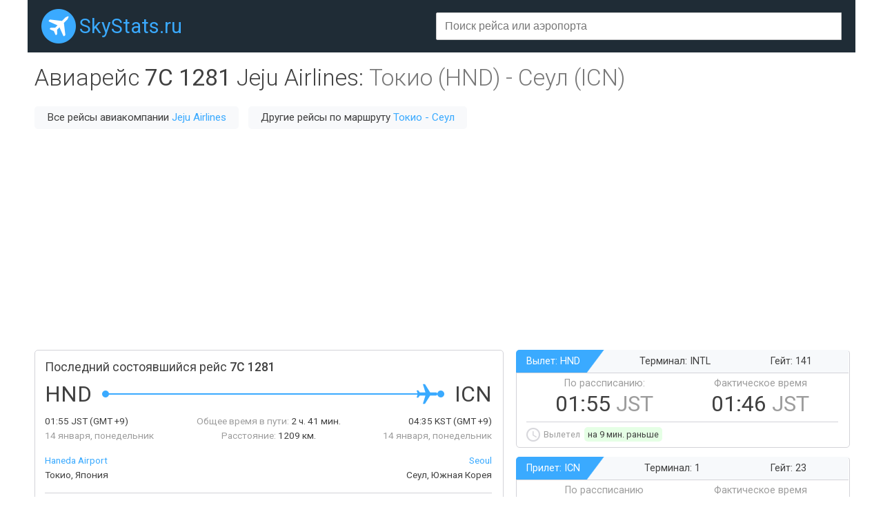

--- FILE ---
content_type: text/html;charset=UTF-8
request_url: https://skystats.ru/flight/7c-1281
body_size: 4775
content:





<html>
<title>Информация о рейсе 7C1281 Токио - Сеул авиакомпании Jeju Airlines. Рассписание авиарейса 7C 1281, информация о задержках.</title>
<head>
    <meta charset="utf-8">
    <meta name="viewport" content="width=device-width">

	<meta name="keywords" content="7C1281, 7C 1281, рейс, авиарейс, задержки, опоздания, статус, информация, рассписание, на карте, Haneda Airport, Токио, Seoul, Сеул" />
 

	<meta name="description" content="Подробная информация о рейсе 7C 1281 по направлению Токио - Сеул авиакомпании Jeju Airlines. Рассписание авиарейса 7C 1281 на ближайшие дни, статистика задержек вылета из аэропорта. Отслеживание состояния рейса на карте в реальном времени." />
 
    
	<link rel="stylesheet" href="https://unpkg.com/leaflet@1.3.1/dist/leaflet.css" integrity="sha512-Rksm5RenBEKSKFjgI3a41vrjkw4EVPlJ3+OiI65vTjIdo9brlAacEuKOiQ5OFh7cOI1bkDwLqdLw3Zg0cRJAAQ==" crossorigin=""/>

	<link rel="icon" href="/favicon.png" type="image/x-icon" />
	<link href="https://fonts.googleapis.com/css?family=Roboto:300,400,500&amp;subset=cyrillic" rel="stylesheet">
	<link href="https://cc.skystats.ru/main.css?v=1.4" rel="stylesheet" type="text/css" />
	<link rel="stylesheet" href="https://cc.skystats.ru/jquery.typeahead.min.css">
<script async src="https://pagead2.googlesyndication.com/pagead/js/adsbygoogle.js"></script>
<script>
     (adsbygoogle = window.adsbygoogle || []).push({
          google_ad_client: "ca-pub-2527231214147379",
          enable_page_level_ads: true
     });
</script>
</head>
<body>

<div id="page">
	<div id="header">
		<div class="headerRow">
			<div class="siteLogo"><a href="/">SkyStats.ru</a></div>
			<div class="search">
				<div class="fieldBox">
					<form>
					    <div class="typeahead__container">
					        <div class="typeahead__field">
					            <div class="typeahead__query">
					                <input class="js-typeahead textField" type="search" autocomplete="off" placeholder="Поиск рейса или аэропорта">
					            </div>
					        </div>
					    </div>
					</form>
				</div>
			</div>
 
		</div>
	</div>
	<div id="body">











		<div class="paddedBlock">
			<div class="titleRow">
				<div class="title">

					<h1>Авиарейс <span class="fw400 nw">7C 1281</span> <span class="nw">Jeju Airlines</span>: <span class="grey"><span class="nw">Токио (HND)</span> - <span class="nw">Сеул (ICN)</span></span></h1>
				</div>

				<div class="titleLinksRow">

					<div class="linkBlock">Все рейсы авиакомпании <a href="/airline/7c">Jeju Airlines</a></div>


					<div class="linkBlock">Другие рейсы по маршруту <a href="/direction/hnd-icn">Токио - Сеул</a></div>

				</div>

			</div>
		</div>
		<div class="mb20">
<script async src="https://pagead2.googlesyndication.com/pagead/js/adsbygoogle.js"></script>
<!-- skystats - top -->
<ins class="adsbygoogle"
     style="display:block"
     data-ad-client="ca-pub-2527231214147379"
     data-ad-slot="4777453922"
     data-ad-format="auto"
     data-full-width-responsive="true"></ins>
<script>
     (adsbygoogle = window.adsbygoogle || []).push({});
</script>		
		</div>
		<div class="flightRow">
			<div class="flightInfo bordered cell">
				<div class="title">Последний состоявшийся рейс&nbsp;<span>7C 1281</span></div>
				<div class="flightPathRow">
					<table class="flightPath"><tr>
						<td><div class="airport dep">HND</div></td>
						<td class="blueDot"></td>
						<td class="blueLine" width="100%"><div></div></td>
						<td class="plane"></td>
						<td class="greyLine" width="0%"><div></div></td>
						<td class="blueDot"></td>
						<td><div class="airport arr">ICN</div></td>
					</tr></table>
				</div>
				<div class="flightInfoDetailsRow">
					<div class="left">
						<span class="val">01:55 <span>JST</span> (GMT +9)</span><br/>
						14 января, понедельник
					</div>
					<div class="center">
						<span class="nw">Общее время в пути:</span> <span class="nw val">2 ч. 41 мин.</span><br/>
						<span class="nw">Расстояние:</span> <span class="nw val">1209 км.</span>
					</div>
					<div class="right">
						<span class="val">04:35 <span>KST</span> (GMT +9)</span><br/>
						14 января, понедельник
					</div>
				</div>
				<div class="flightInfoDetailsRow2">
					<div class="left">
						<a href="/airport/hnd">Haneda Airport</a><br/>
						Токио, Япония
					</div>
					<div class="right">
						<a href="/airport/icn">Seoul</a><br/>
						Сеул, Южная Корея
					</div>
				</div>
				<div class=""></div>
				<div class="sep"></div>

				<div class="airline">
					<span>Воздушное судно:</span></br>
					Boeing 737NG 86J/W

					 компании <a href="/airline/7c">Jeju Airlines</a>

				</div>

				<div class="comments">
					* В точке вылета и прибытия указано местное время
				</div>
			</div>
			<div class="flightTimings">
				<div class="flightDepArr bordered cell">
					<div class="header">
						<span class="airport">Вылет: HND</span>
						<span class="terminal">Терминал: INTL</span>
						<span class="gate">Гейт: 141</span>
					</div>
					<div class="body">
						<div class="time">
							<div>
								<div class="label">По рассписанию:</div>
								<div class="value">01:55 <span>JST</span></div>
							</div>
							<div>
								<div class="label">Фактическое время</div>
								<div class="value">01:46 <span>JST</span></div>
							</div>
						</div>
						<div class="sep"></div>
						<div class="comment nw">
							Вылетел <span class="green">на 9 мин. раньше</span>
						</div>
					</div>
				</div>
				<div class="flightDepArr bordered cell">
					<div class="header">
						<span class="airport">Прилет: ICN</span>
						<span class="terminal">Терминал: 1</span>
						<span class="gate">Гейт: 23</span>
					</div>
					<div class="body">
						<div class="time">
							<div>
								<div class="label">По рассписанию</div>
								<div class="value">04:35 <span>KST</span></div>
							</div>
							<div>
								<div class="label">Фактическое время</div>
								<div class="value">04:27 <span>KST</span></div>
							</div>
						</div>
						<div class="sep"></div>
						<div class="comment nw">
							Прилетел <span class="val">60036 ч. 36 мин.</span> назад <span class="green">на 8 мин. раньше</span>
						</div>
					</div>
				</div>
			</div>
		</div>
		<div class="mapDelayRow">
			<div class="mapBlock bordered cell"><div id="map"></div></div>
			<div class="advDelay">
				<div class="adv cell">
					<script async src="//pagead2.googlesyndication.com/pagead/js/adsbygoogle.js"></script>
					<!-- example_responsive_1 -->
					<ins class="adsbygoogle responsiveAdv420x210"
					     style="display:inline-block"
					     data-ad-client="ca-pub-2527231214147379"
					     data-ad-slot="8376923286"></ins>
					<script>
					(adsbygoogle = window.adsbygoogle || []).push({});
					</script>
				</div>
				<div class="delay bordered cell">
					<div class="title">Среднее время задержки рейса 7C 1281:</div>
					<div class="val">9 мин.</div>
					<div id="delayChart"></div>
				</div>
				
			</div>
		</div>
		
<div class="mb20">
<!-- Yandex.RTB R-A-337282-1 -->
<div id="yandex_rtb_R-A-337282-1"></div>
<script type="text/javascript">
    (function(w, d, n, s, t) {
        w[n] = w[n] || [];
        w[n].push(function() {
            Ya.Context.AdvManager.render({
                blockId: "R-A-337282-1",
                renderTo: "yandex_rtb_R-A-337282-1",
                async: true
            });
        });
        t = d.getElementsByTagName("script")[0];
        s = d.createElement("script");
        s.type = "text/javascript";
        s.src = "//an.yandex.ru/system/context.js";
        s.async = true;
        t.parentNode.insertBefore(s, t);
    })(this, this.document, "yandexContextAsyncCallbacks");
</script>
</div>		
		
		<div class="paddedBlock">
			<div class="infoBlock">
			

				<div class="infoBlockTitle">
					Состоявшиеся рейсы 7C 1281
				</div>
				<div>
					<table id="pastFlightsTable" class="table mb15">
						<tr>
							<th class="left">ДАТА</th>
							<th class="min700 hidden">ВЫЛЕТ ПО РАССПИСАНИЮ</th>
							<th class="min700 hidden">ПРИЛЕТ ПО РАССПРИСАНИЮ</th>
							<th class="left">ФАКТИЧЕСКОЕ ВРЕМЯ ВЫЛЕТА</th>
							<th class="left">ФАКТИЧЕСКОЕ ВРЕМЯ ПРИЛЕТА</th>
						</tr>

						<tr >
							<td class="left">Пн. 14 января</td>
							<td class="min700 hidden">01:55 <span class="grey">JST</span></td>
							<td class="min700 hidden">04:35 <span class="grey">KST</span></td>
							<td class="left">01:46 <span class="grey">JST</span> <span class="green">-9 мин.</span></td>
							<td class="left">04:27 <span class="grey">KST</span> <span class="green">-8 мин.</span></td>
						</tr>

						<tr >
							<td class="left">Сб. 12 января</td>
							<td class="min700 hidden">02:00 <span class="grey">JST</span></td>
							<td class="min700 hidden">04:35 <span class="grey">KST</span></td>
							<td class="left">02:00 <span class="grey">JST</span></td>
							<td class="left">04:47 <span class="grey">KST</span> <span class="red">+12 мин.</span></td>
						</tr>

						<tr >
							<td class="left">Пн. 7 января</td>
							<td class="min700 hidden">01:55 <span class="grey">JST</span></td>
							<td class="min700 hidden">04:35 <span class="grey">KST</span></td>
							<td class="left">01:53 <span class="grey">JST</span> <span class="green">-2 мин.</span></td>
							<td class="left">04:29 <span class="grey">KST</span> <span class="green">-6 мин.</span></td>
						</tr>

						<tr >
							<td class="left">Сб. 5 января</td>
							<td class="min700 hidden">02:30 <span class="grey">JST</span></td>
							<td class="min700 hidden">05:10 <span class="grey">KST</span></td>
							<td class="left">02:28 <span class="grey">JST</span> <span class="green">-2 мин.</span></td>
							<td class="left">05:20 <span class="grey">KST</span> <span class="red">+10 мин.</span></td>
						</tr>

						<tr >
							<td class="left">Пн. 31 декабря</td>
							<td class="min700 hidden">01:55 <span class="grey">JST</span></td>
							<td class="min700 hidden">04:35 <span class="grey">KST</span></td>
							<td class="left">02:02 <span class="grey">JST</span> <span class="red">+7 мин.</span></td>
							<td class="left">04:38 <span class="grey">KST</span> <span class="red">+3 мин.</span></td>
						</tr>

						<tr >
							<td class="left">Сб. 29 декабря</td>
							<td class="min700 hidden">02:30 <span class="grey">JST</span></td>
							<td class="min700 hidden">05:10 <span class="grey">KST</span></td>
							<td class="left">02:48 <span class="grey">JST</span> <span class="red">+18 мин.</span></td>
							<td class="left">05:56 <span class="grey">KST</span> <span class="red">+46 мин.</span></td>
						</tr>

						<tr >
							<td class="left">Пн. 24 декабря</td>
							<td class="min700 hidden">01:55 <span class="grey">JST</span></td>
							<td class="min700 hidden">04:35 <span class="grey">KST</span></td>
							<td class="left">01:53 <span class="grey">JST</span> <span class="green">-2 мин.</span></td>
							<td class="left">04:51 <span class="grey">KST</span> <span class="red">+16 мин.</span></td>
						</tr>

						<tr >
							<td class="left">Сб. 22 декабря</td>
							<td class="min700 hidden">01:55 <span class="grey">JST</span></td>
							<td class="min700 hidden">04:35 <span class="grey">KST</span></td>
							<td class="left">01:52 <span class="grey">JST</span> <span class="green">-3 мин.</span></td>
							<td class="left">04:42 <span class="grey">KST</span> <span class="red">+7 мин.</span></td>
						</tr>

						<tr class="hidden">
							<td class="left">Пн. 29 октября</td>
							<td class="min700 hidden">01:55 <span class="grey">JST</span></td>
							<td class="min700 hidden">04:30 <span class="grey">KST</span></td>
							<td class="left">02:29 <span class="grey">JST</span> <span class="red">+34 мин.</span></td>
							<td class="left">04:54 <span class="grey">KST</span> <span class="red">+24 мин.</span></td>
						</tr>

						<tr class="hidden">
							<td class="left">Сб. 27 октября</td>
							<td class="min700 hidden">02:00 <span class="grey">JST</span></td>
							<td class="min700 hidden">04:30 <span class="grey">KST</span></td>
							<td class="left">02:09 <span class="grey">JST</span> <span class="red">+9 мин.</span></td>
							<td class="left">04:41 <span class="grey">KST</span> <span class="red">+11 мин.</span></td>
						</tr>

						<tr class="hidden">
							<td class="left">Пн. 22 октября</td>
							<td class="min700 hidden">02:00 <span class="grey">JST</span></td>
							<td class="min700 hidden">04:30 <span class="grey">KST</span></td>
							<td class="left">02:24 <span class="grey">JST</span> <span class="red">+24 мин.</span></td>
							<td class="left">04:44 <span class="grey">KST</span> <span class="red">+14 мин.</span></td>
						</tr>

						<tr class="hidden">
							<td class="left">Сб. 20 октября</td>
							<td class="min700 hidden">02:00 <span class="grey">JST</span></td>
							<td class="min700 hidden">04:30 <span class="grey">KST</span></td>
							<td class="left">02:09 <span class="grey">JST</span> <span class="red">+9 мин.</span></td>
							<td class="left">04:44 <span class="grey">KST</span> <span class="red">+14 мин.</span></td>
						</tr>

						<tr class="hidden">
							<td class="left">Пн. 15 октября</td>
							<td class="min700 hidden">02:00 <span class="grey">JST</span></td>
							<td class="min700 hidden">04:30 <span class="grey">KST</span></td>
							<td class="left">01:58 <span class="grey">JST</span> <span class="green">-2 мин.</span></td>
							<td class="left">04:22 <span class="grey">KST</span> <span class="green">-8 мин.</span></td>
						</tr>

						<tr class="hidden">
							<td class="left">Сб. 13 октября</td>
							<td class="min700 hidden">02:00 <span class="grey">JST</span></td>
							<td class="min700 hidden">04:30 <span class="grey">KST</span></td>
							<td class="left">02:00 <span class="grey">JST</span></td>
							<td class="left">04:17 <span class="grey">KST</span> <span class="green">-13 мин.</span></td>
						</tr>

						<tr class="hidden">
							<td class="left">Пн. 8 октября</td>
							<td class="min700 hidden">02:00 <span class="grey">JST</span></td>
							<td class="min700 hidden">04:30 <span class="grey">KST</span></td>
							<td class="left">01:58 <span class="grey">JST</span> <span class="green">-2 мин.</span></td>
							<td class="left">04:21 <span class="grey">KST</span> <span class="green">-9 мин.</span></td>
						</tr>

						<tr class="hidden">
							<td class="left">Сб. 6 октября</td>
							<td class="min700 hidden">02:00 <span class="grey">JST</span></td>
							<td class="min700 hidden">04:30 <span class="grey">KST</span></td>
							<td class="left">01:58 <span class="grey">JST</span> <span class="green">-2 мин.</span></td>
							<td class="left">04:10 <span class="grey">KST</span> <span class="green">-20 мин.</span></td>
						</tr>

						<tr class="hidden">
							<td class="left">Пн. 1 октября</td>
							<td class="min700 hidden">02:00 <span class="grey">JST</span></td>
							<td class="min700 hidden">04:30 <span class="grey">KST</span></td>
							<td class="left">02:00 <span class="grey">JST</span></td>
							<td class="left">04:30 <span class="grey">KST</span></td>
						</tr>

						<tr class="hidden">
							<td class="left">Сб. 29 сентября</td>
							<td class="min700 hidden">02:00 <span class="grey">JST</span></td>
							<td class="min700 hidden">04:30 <span class="grey">KST</span></td>
							<td class="left">02:12 <span class="grey">JST</span> <span class="red">+12 мин.</span></td>
							<td class="left">04:37 <span class="grey">KST</span> <span class="red">+7 мин.</span></td>
						</tr>

						<tr class="hidden">
							<td class="left">Пн. 24 сентября</td>
							<td class="min700 hidden">02:00 <span class="grey">JST</span></td>
							<td class="min700 hidden">04:30 <span class="grey">KST</span></td>
							<td class="left">01:53 <span class="grey">JST</span> <span class="green">-7 мин.</span></td>
							<td class="left">04:15 <span class="grey">KST</span> <span class="green">-15 мин.</span></td>
						</tr>

						<tr class="hidden">
							<td class="left">Сб. 22 сентября</td>
							<td class="min700 hidden">02:00 <span class="grey">JST</span></td>
							<td class="min700 hidden">04:30 <span class="grey">KST</span></td>
							<td class="left">01:19 <span class="grey">JST</span> <span class="green">-41 мин.</span></td>
							<td class="left">04:55 <span class="grey">KST</span> <span class="red">+25 мин.</span></td>
						</tr>

					</table>
					
					<div id="pastFlightsTableButton" class="tac mb10">
						<div class="button" clickFn="changeVisibility" show="#pastFlightsTable .hidden" hide="#pastFlightsTableButton">Показать больше рейсов</div>
					</div>

				</div>


			</div>
			
			<div class="mb20">
<script async src="https://pagead2.googlesyndication.com/pagead/js/adsbygoogle.js"></script>
<!-- skystats - mid -->
<ins class="adsbygoogle"
     style="display:block"
     data-ad-client="ca-pub-2527231214147379"
     data-ad-slot="5069097962"
     data-ad-format="auto"
     data-full-width-responsive="true"></ins>
<script>
     (adsbygoogle = window.adsbygoogle || []).push({});
</script>			
			</div>
			
			<div class="infoBlock">
				<div class="infoBlockTitle">
					Поиск авиабилетов по направлению Токио - Сеул
				</div>
				<div>
					<script charset="utf-8" src="//www.travelpayouts.com/calendar_widget/iframe.js?marker=15001.&origin=HND&destination=ICN&currency=rub&searchUrl=hydra.aviasales.ru&one_way=false&only_direct=false&locale=ru&period=year&range=7%2C14&powered_by=true" async></script>
				</div>
			</div>
			
<div class="mb20">
<!-- Yandex.RTB R-A-337282-2 -->
<div id="yandex_rtb_R-A-337282-2"></div>
<script type="text/javascript">
    (function(w, d, n, s, t) {
        w[n] = w[n] || [];
        w[n].push(function() {
            Ya.Context.AdvManager.render({
                blockId: "R-A-337282-2",
                renderTo: "yandex_rtb_R-A-337282-2",
                async: true
            });
        });
        t = d.getElementsByTagName("script")[0];
        s = d.createElement("script");
        s.type = "text/javascript";
        s.src = "//an.yandex.ru/system/context.js";
        s.async = true;
        t.parentNode.insertBefore(s, t);
    })(this, this.document, "yandexContextAsyncCallbacks");
</script>
</div>		
			
			<div class="infoBlock">
				<div class="infoBlockTitle">
					Сеул: Поиск популярных и дешевых отелей
				</div>
				<div>
					<script async src="//www.travelpayouts.com/blissey/scripts.js?categories=popularity%2Ctophotels%2Cprice&iata=ICN&type=compact&currency=rub&host=search.hotellook.com&marker=15001.&limit=4&powered_by=false" charset="UTF-8"></script>
				</div>
			</div>
		</div>

<script>
var delaysConfig = {
	d0: 40, d15: 40, d30: 15, d60: 5, d999: 0
};
var mapConfig = {
	depPos: [35.54907, 139.78453], depIata: 'HND',
	arrPos: [37.448524, 126.45123], arrIata: 'ICN',
	tracks: [],
	planePos: [37.448524, 126.45123],
	rotation: 278,
	direction: 278
};
</script>


	</div>
	<div id="footer">
		<div class="footerRow">
			<div class="siteLogo"><a href="/">SkyStats.ru</a></div>
 			<div class="footerLink lnk-glass"><a target="aviasales" href="http://www.aviasales.ru/?marker=15001" rel="nofollow">Поиск авиабилетов</a></div>
 			<div class="footerLink lnk-bed"><a target="hotels" href="http://search.hotellook.com/?marker=15001&language=ru" rel="nofollow">Бронирование отелей</a></div>
 			<div class="footerLink lnk-taxi"><a target="ex" href="https://ex.turtella.ru/">Экскурсии</a></div>
 			<div class="footerLink lnk-sun"><a target="pogoda" href="https://pogoda.turtella.ru">Прогноз погоды</a></div>
 			<div class="footerLink lnk-ex"><a href="/articles">Статьи</a></div>
		</div>
		<div class="disclaimer">
			Все данные берутся из открытых источников. За достоверность информации администрация портала ответственность не несет.<br/>
			Точную информацию по рейсам смотрите на сайте авиакомпании или сайте аэропорта.		
		</div>
	</div>
</div>
<script defer type="text/javascript" src="https://ajax.googleapis.com/ajax/libs/jquery/1.7.2/jquery.min.js"></script>
    
<script defer src="https://unpkg.com/leaflet@1.3.1/dist/leaflet.js" integrity="sha512-/Nsx9X4HebavoBvEBuyp3I7od5tA0UzAxs+j83KgC8PU0kgB4XiK4Lfe4y4cgBtaRJQEIFCW+oC506aPT2L1zw==" crossorigin=""></script>
   
<script defer type="text/javascript" src="https://www.gstatic.com/charts/loader.js"></script>
<script defer type="text/javascript" src="https://cc.skystats.ru/functions.js?v=1.4"></script>
<script defer type="text/javascript" src="https://cc.skystats.ru/jquery.typeahead.min.js"></script>

<!-- Global site tag (gtag.js) - Google Analytics -->
<script async src="https://www.googletagmanager.com/gtag/js?id=UA-20929912-15"></script>
<script>
  window.dataLayer = window.dataLayer || [];
  function gtag(){dataLayer.push(arguments);}
  gtag('js', new Date());

  gtag('config', 'UA-20929912-15');
</script>


</body>
</html>

--- FILE ---
content_type: text/html; charset=utf-8
request_url: https://www.google.com/recaptcha/api2/aframe
body_size: 269
content:
<!DOCTYPE HTML><html><head><meta http-equiv="content-type" content="text/html; charset=UTF-8"></head><body><script nonce="SZ5-4Dzy9U-KdOh1kMK6sQ">/** Anti-fraud and anti-abuse applications only. See google.com/recaptcha */ try{var clients={'sodar':'https://pagead2.googlesyndication.com/pagead/sodar?'};window.addEventListener("message",function(a){try{if(a.source===window.parent){var b=JSON.parse(a.data);var c=clients[b['id']];if(c){var d=document.createElement('img');d.src=c+b['params']+'&rc='+(localStorage.getItem("rc::a")?sessionStorage.getItem("rc::b"):"");window.document.body.appendChild(d);sessionStorage.setItem("rc::e",parseInt(sessionStorage.getItem("rc::e")||0)+1);localStorage.setItem("rc::h",'1763539394896');}}}catch(b){}});window.parent.postMessage("_grecaptcha_ready", "*");}catch(b){}</script></body></html>

--- FILE ---
content_type: text/css
request_url: https://cc.skystats.ru/main.css?v=1.4
body_size: 2510
content:
* {
	box-sizing: border-box;
}
form {
	margin: 0px;
	padding: 0px;
}
body {
	padding: 0px;
	margin: 0px auto;
	min-width: 576px;
	width: auto !important;
	font-size: 1.0em;
	font-family: 'Roboto', sans-serif;
	color: #404040;
}
a {
	color: #3aaaff;
	text-decoration: none;
}
#page {
	max-width: 1200px;
	margin: 0px auto;
	padding: 0px;
}
#header{
	background: #1f2c36;
	width: 100%;
	padding: 13px 20px;
}
.headerRow{
	display: flex;
	flex-flow: row nowrap;
}
.siteLogo{
	flex: 1 1 220px;
	color: #3aaaff;
	font-weight: 400;
	font-size: 1.8em;
	padding-left: 55px;
	line-height: 50px;
	background: url("/i/logo.png") left center no-repeat;
}
.search{
	flex: 1 0 auto;
	text-align: right;
	vertical-align: text-bottom;
	padding-top: 5px;

	display: flex;
	flex-flow: row nowrap;
}
.fieldBox{
	flex: 1 1 auto;
}
.textField{
	border-radius: 3px 0px 0px 3px;
	border: 1px solid #d3d3d8;
    font-size: 1.1em;
    width: 90%;
	height: 40px;
	padding: 0px 10px;
}
.searchButton {
	flex: 0 0 auto;
	background-color: #3aaaff;
    border: none;
    color: white;
    padding: 0px 20px;
    text-align: center;
    text-decoration: none;
    font-size: 1.1em;
	border-radius: 0px 3px 3px 0px;
	height: 40px;
}
#body{
	margin-top: 15px;
	margin-bottom: 30px;
}
.paddedBlock{
	padding: 0px 10px;
}
.titleRow{
	margin-bottom: 20px;
}
.title{
	display: flex;
	align-items:center;
}
.title h1{
	font-size: 2.1em;
	line-height: 1.3em;
	font-weight: 300;
	margin: 0px;
	padding: 0px;
	flex: 1 1 auto;
}
.title .grey{
	color: #777777;
}
.fw300{font-weight: 300;}
.fw400{font-weight: 400;}
.title img.airlineLogo{
	max-width: 100px;
	margin-right: 15px;
	flex: 0 0 auto;
}
.title .airlineLogoRight{
	flex: 0 0 auto;
}
.title .airlineLogoRight img{
	max-width: 130px;
	margin-left: 15px;
}
.titleLinksRow{
	margin-top: 10px;
}
.titleLinksRow .linkBlock{
	padding: 0px 18px; 
	margin-right: 10px;
	margin-top: 10px;
	background: #f8f9fb;
	display: inline-block;
	font-size: 0.95em;
	line-height: 2.2em;
	border-radius: 5px;
}
.nw{
	white-space: nowrap;
}
.cell{
	border-left: solid 10px transparent;
	border-right: solid 10px transparent;
	margin-bottom: 15px;
}
.bordered{
	position: relative;
}
.bordered::before{
	content: '';
	border: 1px solid #d3d3d8;
	border-radius: 5px;
	position: absolute;
	top: 0px;
	left: 0px;
	z-index: -10;
	display: block;
	width: 100%;
	height: 100%;
}
.flightRow{
	display: flex;
	flex-flow: row wrap;
	margin-bottom: 5px;
}
.flightInfo{
	height: 295px;
	flex: 1 0 556px;
	padding: 15px 15px;
}
.flightInfo .title{
	font-size: 1.1em;
	margin-bottom: 10px;
}
.flightInfo .title span{
	font-weight: 500;
}
.flightPathRow{
	display: flex;
	align-items: center;
	margin-bottom: 10px;
}
.flightPath{
	border-collapse: collapse;
	min-height: 10px;
	width: 100%;
}
.flightPath .dep{
	margin-right: 15px;
}
.flightPath .arr{
	margin-left: 15px;
}
.flightPath td{
	padding: 0px;
	margin: 0px;
	display: table-cell;
}
.flightPath .airport{
	font-size: 2em;
}
.flightPath td.blueDot{
	background: url("/i/blueDot.gif") no-repeat center center;
	min-width: 10px;
	max-width: 10px;
}
.flightPath td.greyDot{
	background: url("/i/greyDot.gif") no-repeat center center;
	min-width: 10px;
	max-width: 10px;
}
.flightPath td.blueLine div{
	height: 2px;
	width: 100%;
	background: #3aaaff;
}
.flightPath td.greyLine div{
	height: 2px;
	width: 100%;
	background: #e7e7e7;
}
.flightPath td.plane{
	background: url("/i/pathPlane.gif") no-repeat center center;
	min-width: 30px;
	max-width: 30px;
	height: 30px;
}
.flightInfoDetailsRow{
	display: flex;
	flex-flow: row nowrap;
	color: #9d9d9d;
	font-size: 0.85em;
	line-height: 1.6em;
	margin-bottom: 15px;
}
.flightInfoDetailsRow div{
	flex: 1 1 auto;
}
.flightInfoDetailsRow .left{
	text-align: left;
}
.flightInfoDetailsRow .center{
	text-align: center;
}
.flightInfoDetailsRow .val{
	color: #404040;
}
.flightInfoDetailsRow .right{
	text-align: right;
}
.flightInfoDetailsRow2{
	display: flex;
	flex-flow: row nowrap;
	font-size: 0.85em;
	line-height: 1.6em;
}
.flightInfoDetailsRow2 div{
	flex: 1 1 auto;
}
.flightInfoDetailsRow2 .left{
	text-align: left;
}
.flightInfoDetailsRow2 .right{
	text-align: right;
}
.flightInfo .sep{
	height: 1px;
	background: #d3d3d8;
	margin: 15px 0px;
}
.flightInfo .airline{
	font-size: 0.85em;
	line-height: 1.6em;
}
.flightInfo .airline span{
	color: #9d9d9d;
}
.flightInfo .comments{
	text-align: right;
	font-size: 0.7em;
	color: #9d9d9d;
}

.flightTimings{
	display: flex;
	flex-flow: row wrap;
	flex: 1 0 360px;
}
.flightDepArr{
	font-size: 1em;
	height: 140px;
	flex: 1 0 360px;
}
.flightDepArr .header{
	background: #f7f9fb url("/i/blue-header.png") no-repeat left center;
	border-radius: 5px 0px 0px 0px;
	line-height: 2.3em;
	
	border-bottom: 1px solid #d3d3d8;
	padding: 0px 15px;
	
	font-size: 0.9em;
	
	display: flex;
}
.header .airport{
	flex: 0 0 115px;
	color: #ffffff;
}
.header .terminal{
	flex: 1 0 auto;
	margin-left: 10px;
	text-align: center;
}
.header .gate{
	flex: 1 0 auto;
	margin-left: 10px;
	text-align: center;
}
.flightDepArr .body{
	padding: 0px 15px;
}
.flightDepArr .time{
	display: flex;
	margin-top: 5px;
}
.flightDepArr .time div{
	flex: 1 0 auto;
	text-align: center;
}
.flightDepArr .time .label{
	color: #9d9d9d;
	line-height: 1.4em;
	font-size: 0.9em;
}
.flightDepArr .time .value{
	font-size: 2em;
	line-height: 1.2em;
}
.flightDepArr .time .value span{
	color: #9d9d9d;
}
.flightDepArr .sep{
	height: 1px;
	background: #d3d3d8;
	margin: 7px 0px 8px 0px;
}
.flightDepArr .comment{
	background: url("/i/time-icon.gif") no-repeat left center;
	padding-left: 25px;
	font-size: 0.8em;
	line-height: 20px;
	color: #9d9d9d;
}
.flightDepArr .comment span.red{
	background: #ffe5e5;
	border-radius: 5px;
	padding: 3px 5px;
	margin: 0px 3px;
	color: #404040;
}
.flightDepArr .comment span.green{
	background: #e5ffe5;
	border-radius: 5px;
	padding: 3px 5px;
	margin: 0px 3px;
	color: #404040;
}
.flightDepArr .comment span.val{
	color: #404040;
	font-weight: 500;
}




.mapDelayRow{
	display: flex;
	flex-flow: row wrap;
	margin-bottom: 5px;
}
.mapBlock {
	flex: 1000 0 556px;
	height: 435px;
}
#map{
	width: 100%;
	height: 435px;
	position: relative;
	left: 1px;
	top: 1px;
	border-radius: 6px;
}
.advDelay {
	display: flex;
	flex-flow: row wrap;
	flex: 1 0 420px;
}
.adv {
	flex: 1 0 420px;
	height: 210px;
}
.delay {
	flex: 10 0 420px;
	height: 210px;
	padding: 10px 15px;
}
.delay .title{
	font-size: 1.1em;
	margin-bottom: 10px;
}
.delay .val{
	font-size: 2em;
	line-height: 1em;
	margin-bottom: 5px;
	text-align: center;
}
#delayChart{
	height: 125px;
} 

.airport-map-icon{
	background: #ffffff;
	color: #d37f00;
	text-shadow: black;
	width: 100%;
	text-align: center;
	line-height: 22px;
	font-size: 12px;
	font-weight: bold;
	border: 1px solid #000000;
	border-radius: 4px;
}

.infoBlock{
	border: 1px solid #d3d3d8;
	border-radius: 5px;
	padding: 10px 15px;
	margin-bottom: 15px;
}
.infoBlockTitle{
	font-size: 1.1em;
	margin-bottom: 10px;
}
.table{
	border-collapse: collapse;
	width: 100%;
}
.table tr th{
	background: #f7f9fb;
	color: #9d9d9d;
	font-size: 0.85em;
	font-weight: 400;
	padding: 10px 15px;
	text-align: left;
}
.table tr th.left{
	text-align: left;
}

.table tr td{
	font-size: 0.85em;
	line-height: 1.6em;
	padding: 10px 15px;
	text-align: center;
	border-bottom: 1px solid #d3d3d8;
	text-align: left;
}
.table tr td.left{
	text-align: left;
}
.table tr td.logo{
	padding: 10px 0px 10px 15px;
	text-align: center;
}
.table td span.grey{
	color: #9d9d9d;
}
.table td span.red{
	color: #ef6161;
	background: #ffe5e5;
	margin-left: 5px;
	padding: 3px 6px;
	border-radius: 5px;
	font-size: 0.9em;
	white-space: nowrap;
}
.table td span.green{
	color: #21af21;
	background: #e5ffe5;
	margin-left: 5px;
	padding: 3px 6px;
	border-radius: 5px;
	font-size: 0.9em;
	white-space: nowrap;
}
.table td img.mw70{
	max-width: 70px;
}

#footer{
	background: #1f2c36;
	padding: 25px 15px 15px 15px;
}
.footerRow{
	display: flex;
	flex-flow: row wrap;
}
.footerLink{
	flex: 1 0 auto;
	margin-left: 15px;
	color: #ffffff;
	font-size: 0.9em;
	line-height: 50px;
}
.footerLink a{
	color: #ffffff;
	text-decoration: underline;
}
.lnk-glass{
	background: url("/i/lnk-glass.png") no-repeat left center;
	padding-left: 27px;
}
.lnk-bed{
	background: url("/i/lnk-bed.png") no-repeat left center;
	padding-left: 30px;
}
.lnk-bag{
	background: url("/i/lnk-bag.png") no-repeat left center;
	padding-left: 30px;
}
.lnk-ex{
	background: url("/i/lnk-ex.png") no-repeat left center;
	padding-left: 23px;
}
.lnk-taxi{
	background: url("/i/lnk-taxi.png") no-repeat left center;
	padding-left: 27px;
}
.lnk-sun{
	background: url("/i/lnk-sun.png") no-repeat left center;
	padding-left: 27px;
}
.disclaimer{
	margin-top: 15px;
	font-size: 0.7em;
	color: #888888;
}
div.button{
	color: #3aaaff;
	padding: 0px 30px;
	line-height: 2.2em;
	display: inline-block;
	background: #f7f9fb;
	text-align: center;
	cursor: pointer;
}
.mb5{margin-bottom: 5px;}
.mb10{margin-bottom: 10px;}
.mb15{margin-bottom: 15px;}
.mb20{margin-bottom: 20px;}
.mb25{margin-bottom: 25px;}
.mb55{margin-bottom: 55px;}
.mr15{margin-right: 15px;}
.tac{text-align: center;}
.responsiveAdv420x210{
	width: 420px;
	height: 210px;
}
.hidden{
	display: none;
}
.airlinesList{
	display: flex;
	flex-flow: row wrap;
	align-items: center;
	text-align: center;
}
.airlinesList div{
	flex: 1 1 auto;
	padding: 15px;
}
.delaysAdsRow{
	display: flex;
	flex-flow: row wrap;
}
.delaysAdsRow .d{
	flex: 1000 1 auto;
	height: 210px;
}
.delaysAdsRow .a{
	text-align: center;
	flex: 1 0 420px;
	height: 210px;
}
a.aLnk {
	color: #404040;
	text-decoration: none;
	border-bottom: 1px solid #d6d6d6;
}
a.iLnk {
	color: #9d9d9d;
	text-decoration: none;
}
.flightLinks {
	margin-bottom: 15px;
}
.flightLinks a{
	white-space: nowrap;
	font-size: 0.85em;
	line-height: 2.5em;
	margin-right: 15px;
}
.airportLinks {
	margin-bottom: 15px;
}
.airportLinks span{
	margin-right: 15px;
}
.airportLinks a{
	white-space: nowrap;
	font-size: 0.95em;
	line-height: 2.5em;
}
.mainPageRow{
	display: flex;
	flex-flow: row wrap;
}
.mainPageRow > div{
	flex: 1 1 auto;
	
	display: flex;
	flex-flow: row nowrap;
	align-items:center;
	margin-bottom: 15px;
}
.mainPageRow div.number{
	font-size: 2em;
	padding: 10px 15px;
	color: #3aaaff;
	flex: 1 1 auto;
}
.mainPageRow div.sep{
	background: #d3d3d8;
	flex: 0 0 1px;
}
.mainPageRow div.txt{
	white-space: nowrap;
	flex: 10 1 auto;
	font-size: 0.9em;
	border-left: 1px solid #d3d3d8;
	padding-left: 25px;
	padding-right: 10px
}
#extPostTitle {
	font-family: 'Open Sans', sans-serif;
	color: #3aaaff; 
	font-size: 26px; 
	font-weight: normal;
	text-decoration: none;
	line-height: 30px; 
}
#extPost{
	font-family: 'Open Sans', sans-serif;
}
#extPost p{
	margin-bottom: 15px;
	font-size: 15px;
	line-height: 22px;
}
#extPost img.i{
	border: 1px solid #ccc;
	border-radius: 3px;
	-moz-border-radius: 3px;
	-webkit-border-radius: 3px;
	-khtml-border-radius: 3px;
	margin: 15px auto;
	display: block;
}
#extPost iframe{
	margin: 10px auto;
	display: block;
}
#extPost .quote{
	margin: 10px;
	background: #f3f3f3;
	border-radius: 7px 7px 7px 7px;
	-moz-border-radius: 7px 7px 7px 7px;
	-webkit-border-radius: 7px 7px 7px 7px;
	-khtml-border-radius: 7px 7px 7px 7px;
	padding: 10px 10px 2px 10px;
}
#extPost ul{
	margin: 10px
}
#extPost ul li{
	font-size: 15px;
	line-height: 24px
}
#extPost h1, #extPost h2, #extPost h3{
	font-size: 18px;
	margin-bottom: 10px;
}
#extPostFooter{
	font-family: 'Open Sans', sans-serif;
	text-align: right;
	font-size: 14px;
	margin-bottom: 10px;
	color: #999;
}
.postSep{height: 1px; width: 90%; background: #ddd; margin: 0px auto 20px;}
.pagination{margin-bottom: 30px; text-align: center; line-height: 25px;}
.pagination a{margin: 0px 10px; font-weight: 500;}

--- FILE ---
content_type: text/plain
request_url: https://cc.skystats.ru/functions.js?v=1.4
body_size: 1946
content:
var CORE_HOST = 'http://core.skystats';

$(document).ready(function() {
	// resize
	$( window ).resize(resize);
	resize();
	// map
	drawMap();
	// chart
	google.charts.load('current', {'packages':['corechart']});
	google.charts.setOnLoadCallback(drawChart);
	
	$('body')
		.on('click', '[clickFn=changeVisibility]', function() {
			$($(this).attr('show')).show();
			$($(this).attr('hide')).hide();
		})
	;
	
	// typeahead
	$.typeahead({
	    input: '.js-typeahead',
	    minLength: 2,
	    maxItem: 10,
	    order: "desc",
	    filter: false,
	    dynamic: true,
	    source: {
	        results: {
	        	display: 'txt',
	        	ajax: {
	                type: "GET",
	                url: "/search",
	                data: { q: "{{query}}" }
	            }	        	
	        }
	    },
	    callback: {
	        onClickAfter: function (node, a, item, event) {
	 
	            event.preventDefault();
	            window.location=item.url;
	            $('#result-container').text('');
	 
	        }
	    }
	});	
	
});
function resize() {
	// viewport
	var width = Math.max(document.documentElement.clientWidth, window.innerWidth || 0);
	if (width<576) {
		document.querySelector("meta[name=viewport]").setAttribute('content', 'width=576');
	}
	if (width<700) {
		$('.min700').hide();
	} else {
		$('.min700').show();
	}
	if (width<800) {
		$('.min800').hide();
	} else {
		$('.min800').show();
	}
	if (width<950) {
		$('.min950').hide();
	} else {
		$('.min950').show();
	}
	if (width<1050) {
		$('.min1050').hide();
	} else {
		$('.min1050').show();
	}
	drawChart();
};
function drawMap() {
	if ($('#map').length && mapConfig!=undefined) {

		// prepare colors
		var cicrcleColor = '#333333';
		var cicrcleFillColor = '#d37f00';
		var pathColor = '#999999';
		
		// calculate airport anchors
		var depAnchor = {};
		var arrAnchor = {};
		if (mapConfig.direction>=0 && mapConfig.direction<=180) { // ->
			depAnchor = L.point(45, 11);
			arrAnchor = L.point(-10, 11)
		} else { // <-
			depAnchor = L.point(-10, 11);
			arrAnchor = L.point(45, 11)
		}		
		
		// draw map
		var map = L.map('map', {scrollWheelZoom: false, dragging: false});
		L.tileLayer('https://tiles.turtella.ru/v1/{z}/{y}/{x}', {
			attribution: '',
			minZoom: 2,
			maxZoom: 9
		}).addTo(map);
		map.fitBounds([mapConfig.depPos, mapConfig.arrPos]);
		var tracks = [mapConfig.depPos].concat(mapConfig.tracks).concat([mapConfig.arrPos]); 
		var polyline = L.polyline(tracks, {color: pathColor, opacity: 1, weight: 2.5}).addTo(map);
		var dep = L.marker(mapConfig.depPos, {icon: L.divIcon({iconAnchor: depAnchor, className: 'airport-map-icon', iconSize:L.point(35, 22), html:mapConfig.depIata})}).addTo(map);
		var dep2 = L.circleMarker(mapConfig.depPos, {radius: 6, color: cicrcleColor, weight: .5,  fillOpacity: 1, fillColor: cicrcleFillColor}).addTo(map);
		var arr = L.marker(mapConfig.arrPos, {icon: L.divIcon({iconAnchor: arrAnchor, className: 'airport-map-icon', iconSize:L.point(35, 22), html:mapConfig.arrIata})}).addTo(map);
		var arr2 = L.circleMarker(mapConfig.arrPos, {radius: 6, color: cicrcleColor, weight: .5, fillOpacity: 1, fillColor: cicrcleFillColor}).addTo(map);
		var plane = L.marker(mapConfig.planePos, {icon: L.divIcon({className: 'plane', iconSize:L.point(30, 30), html:'<div class="rotatablePlane"><img src="https://cc.skystats.ru/i/plane.png"/></div>'})}).addTo(map);

		if(isCloseToBorder(map, mapConfig.depPos, mapConfig.arrPos)) {
			map.setZoom(map.getZoom()-1, {animate: false});
		}

		// rotate plane icon
		var rotateVal = 'rotate('+mapConfig.rotation+'deg)';
        $('.rotatablePlane').css({
            '-webkit-transform': rotateVal,
            '-moz-transform': rotateVal,
            '-o-transform': rotateVal,
            '-ms-transform': rotateVal,
            'transform': rotateVal
        });

        // ignore manual zooms
        setTimeout(function() {
    		map.on('zoomend', function() {
    			map.dragging.enable();
    		});
        },1000)
        
	}
};
function isCloseToBorder(map, point1, point2) {
	var pointsLatDiff = getDiff(point1[0], point2[0]);
	var mapLatDiff = getDiff(map.getBounds().getSouthWest().lat, map.getBounds().getNorthEast().lat);
	if ((pointsLatDiff/mapLatDiff)>0.9) return true;
	var pointsLngDiff = getDiff(point1[1], point2[1]);
	var mapLngDiff = getDiff(map.getBounds().getSouthWest().lng, map.getBounds().getNorthEast().lng);
	if ((pointsLngDiff/mapLngDiff)>0.9) return true;
	return false;
}
function getDiff(val1, val2) {
	var val = Math.abs(val1-val2);
	return val>180?(360-val):val;
}

var chart = undefined;
function drawChart() {
	if (typeof google !== 'undefined' && google.visualization!=undefined && typeof delaysConfig !== 'undefined') {
		// clear
		if (chart!=undefined) chart.clearChart();
		// draw
		var data = google.visualization.arrayToDataTable([
			['', '', { role: 'annotation' }],
			['вовремя', delaysConfig.d0, ''+delaysConfig.d0+'%'],
			['до 15 мин.', delaysConfig.d15, ''+delaysConfig.d15+'%'],
			['15-30 мин.', delaysConfig.d30, ''+delaysConfig.d30+'%'],
			['30-60 мин.', delaysConfig.d60, ''+delaysConfig.d60+'%'],
			['> 60 мин.', delaysConfig.d999, ''+delaysConfig.d999+'%']
		]);
		var view = new google.visualization.DataView(data);
		var options = {
			colors: ['#21af21'],
			chartArea: {left: 25, top: 10, right: 0, bottom: 20},
			bar: {groupWidth: "75%"},
			legend: { position: "none" }
		};
		chart = new google.visualization.ColumnChart(document.getElementById("delayChart"));
		chart.draw(view, options);     
	}
};